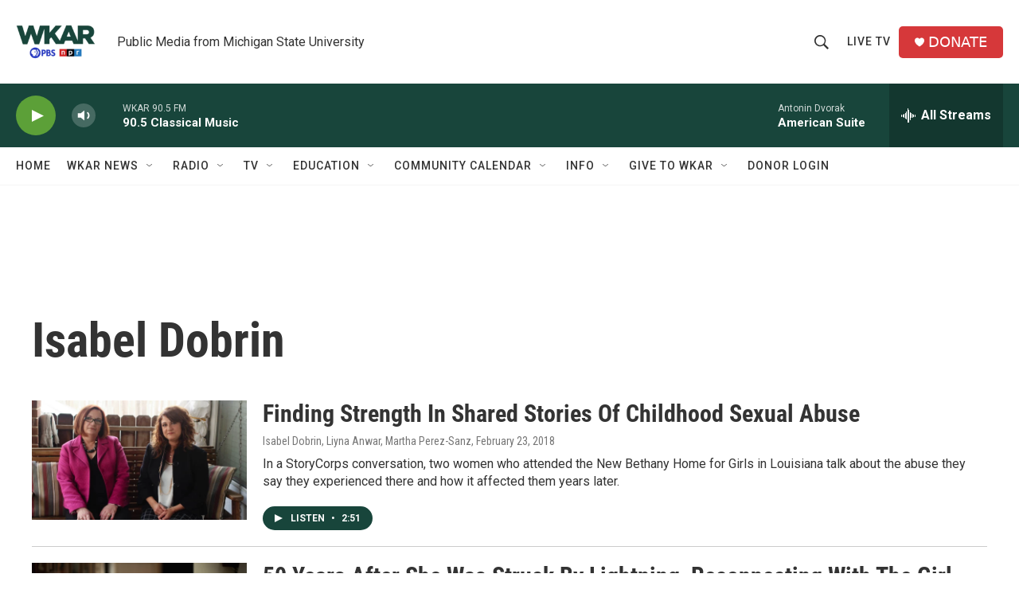

--- FILE ---
content_type: text/html; charset=utf-8
request_url: https://www.google.com/recaptcha/api2/aframe
body_size: 247
content:
<!DOCTYPE HTML><html><head><meta http-equiv="content-type" content="text/html; charset=UTF-8"></head><body><script nonce="2N2EKT14hfEgYFo28jnpEQ">/** Anti-fraud and anti-abuse applications only. See google.com/recaptcha */ try{var clients={'sodar':'https://pagead2.googlesyndication.com/pagead/sodar?'};window.addEventListener("message",function(a){try{if(a.source===window.parent){var b=JSON.parse(a.data);var c=clients[b['id']];if(c){var d=document.createElement('img');d.src=c+b['params']+'&rc='+(localStorage.getItem("rc::a")?sessionStorage.getItem("rc::b"):"");window.document.body.appendChild(d);sessionStorage.setItem("rc::e",parseInt(sessionStorage.getItem("rc::e")||0)+1);localStorage.setItem("rc::h",'1768847524115');}}}catch(b){}});window.parent.postMessage("_grecaptcha_ready", "*");}catch(b){}</script></body></html>